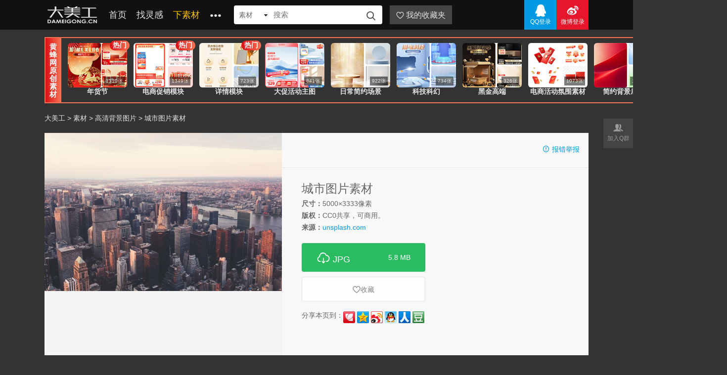

--- FILE ---
content_type: text/html; charset=utf-8
request_url: https://sc.dameigong.cn/47108.html
body_size: 7128
content:
<!DOCTYPE html PUBLIC "-//W3C//DTD XHTML 1.0 Transitional//EN" "http://www.w3.org/TR/xhtml1/DTD/xhtml1-transitional.dtd">
<html xmlns="http://www.w3.org/1999/xhtml">
<head>
    <meta http-equiv="Content-Type" content="text/html; charset=utf-8" />
    <title>城市图片素材 - 大美工素材网_分享免费共享素材 - 大美工dameigong.cn</title>
    <meta name="description" content="大美工素材频道，分享免费共享素材！提供PNG免扣素材,高清图片素材，还有免版权可商用高清图片素材下载。" />
    <meta name="keywords" content="大美工素材,大美工素材,免费素材,素材中国,PNG素材,免扣素材,免版权图片,高清图片素材,图片素材,矢量素材,设计素材" />
    <link type="text/css" href="https://dameigong.cn/style/global_v3.css?2021" rel="stylesheet">
    <script type="text/javascript" src="https://dameigong.cn/js/jquery-1.7.1.min.js"></script>
    <script type="text/javascript" src="https://dameigong.cn/js/util.js"></script>
    <script type="text/javascript" src="https://dameigong.cn/js/common.js?2021"></script>
    <script type="text/javascript">
        $(document).ready(function() {
            $("#search_text").keydown(function(event){
                var keycode = event.which;
                switch(keycode){
                    case 13://回车
                        search();
                        break;
                }
            });
            var default_type = "m";
                        default_type="m";                        $(".check_type span").attr("data", default_type);
            $(".check_type ul li").each(function(){
                if($(this).attr('data') == default_type){
                    $(".check_type span").text($(this).text());
                }
            });

        });
        function search(){
            var type = $(".check_type span").attr("data");
            var k = $("#search_text").val();
            if(k=='')return false;
            k = encodeURIComponent(k).replace(/^\s+|\s+$/g,'');
            if(k=='')return false;
            window.location.href="https://dameigong.cn/search/"+type+"-w"+k+"-s1-p1/";
        }
    </script>
</head>
<body>

<!--顶部导航 开始-->
<div class="header" id="TopFixed">
    <div class="wrap">
        <a href="https://dameigong.cn/" class="logo fl">大美工</a>
        <div class="nav fl">
            <li><a href="https://dameigong.cn/">首页</a></li>
            <li><a href="https://dameigong.cn/inspiration/">找灵感</a>
                <div class="pulldown">
                                                            <a href="https://dameigong.cn/inspiration/taobao/">电商PC首页</a>                                        <a href="https://dameigong.cn/inspiration/m/">电商手机首页</a>                                        <a href="https://dameigong.cn/inspiration/banner/">Banner海报</a>                                        <a href="https://dameigong.cn/inspiration/detail/">详情页</a>                                        <a href="https://dameigong.cn/inspiration/zhutu/">直通车/主图</a>                                        <a href="https://dameigong.cn/inspiration/web/">网页设计</a>                </div>
            </li>
            <li><a href="https://sc.dameigong.cn" class="hover">下素材</a>
                <div class="pulldown">
                                                            <a href="https://sc.dameigong.cn/png/">PNG设计素材</a>                    <a href="https://sc.dameigong.cn/bg/">高清背景图片</a>                </div>
            </li>
            <li><a href="javascript:void(0);"><i class="iconfont">&#xe601;</i></a>
                <div class="pulldown">
                    <a href="https://dameigong.cn/site/">设计导航</a>
                </div>
            </li>
        </div>

        <div class="searchbox fl">
                        <div class="check_type">
                <span data="i">灵感</span>
                <ul>
                    <li data="i">灵感</li>
                    <li data="m">素材</li>
                </ul>
            </div>
                        <input type="search" id="search_text" placeholder="搜索" class="search">
            <a href="javascript:search();" class="search_but"><i class="iconfont">&#xe608;</i></a>
        </div>

        

        <div class="morenav">
        	<ul>
            	<!--
        		<li><a href="javascript:void(0);" class="upload"><i class="iconfont">&#xe61f;</i> 上传</a>
                	<div class="pulldown">
                    	<a href="https://dameigong.cn/account/works_publish.php" class="upload">上传原创作品</a>
                    </div>
                </li>
                -->
                                <li><a href="https://dameigong.cn/login/"><i class="iconfont">&#xe611;</i> 我的收藏夹</a></li>
                			</ul>
        </div>        <!--登录前-->
        <div class="loginnav fr">
            <a href="http://passport.dameigong.cn/qq/login.php" class="login qq"><i class="iconfont">&#xe600;</i>QQ登录</a>
            <a href="http://passport.dameigong.cn/sina/login.php" class="login weibo"><i class="iconfont">&#xe602;</i>微博登录</a>
        </div>
            </div>
</div>
<!--顶部导航 结束-->
<div class="wrap">
    <!--顶部通栏 开始-->
	<div class="top_woofeng">
	  <h4 class="title">黄蜂网原创素材</h4>
	  <ul>
	    <li>
		  <a href="https://woofeng.cn/album/list-5-0-1-1.html" target="_blank">
		  <img src="https://imgcdn.dameigong.cn/20251225/20251225230057_39858.jpg" width="120" height="90" />
		  <p>年货节</p>
		  <span>1310张</span>
		  <b class="hot">热门</b>
		  </a>
		</li>
	    <li>
		  <a href="https://woofeng.cn/album/list-42-0-1-1.html" target="_blank">
		  <img src="https://imgcdn.dameigong.cn/20251012/20251012195444_60332.jpg" width="120" height="90" />
		  <p>电商促销模块</p>
		  <span>1349张</span>
		  <b class="hot">热门</b>
		  </a>
		</li>
	    <li>
		  <a href="https://woofeng.cn/album/list-14-0-1-1.html" target="_blank">
		  <img src="https://imgcdn.dameigong.cn/20250519/20250519225512_34595.jpg" width="120" height="90" />
		  <p>详情模块</p>
		  <span>723张</span>
		  <b class="hot">热门</b>
		  </a>
		</li>
	    <li>
		  <a href="https://woofeng.cn/album/list-2-0-1-1.html" target="_blank">
		  <img src="https://imgcdn.dameigong.cn/20250519/20250519225637_48708.jpg" width="120" height="90" />
		  <p>大促活动主图</p>
		  <span>841张</span>
		  </a>
		</li>
	    <li>
		  <a href="https://woofeng.cn/album/list-44-0-1-1.html" target="_blank">
		  <img src="https://imgcdn.dameigong.cn/20250519/20250519225732_94577.jpg" width="120" height="90" />
		  <p>日常简约场景</p>
		  <span>922张</span>
		  </a>
		</li>
	    <li>
		  <a href="https://woofeng.cn/album/list-32-0-1-1.html" target="_blank">
		  <img src="https://imgcdn.dameigong.cn/20250520/20250520212747_30166.jpg" width="120" height="90" />
		  <p>科技科幻</p>
		  <span>734张</span>
		  </a>
		</li>
	    <li>
		  <a href="https://woofeng.cn/album/list-21-0-1-1.html" target="_blank">
		  <img src="https://imgcdn.dameigong.cn/20251012/20251012195448_28417.jpg" width="120" height="90" />
		  <p>黑金高端</p>
		  <span>326张</span>
		  </a>
		</li>
	    <li>
		  <a href="https://woofeng.cn/album/list-40-0-1-1.html" target="_blank">
		  <img src="https://imgcdn.dameigong.cn/20250519/20250519230116_60953.jpg" width="120" height="90" />
		  <p>电商活动氛围素材</p>
		  <span>1073张</span>
		  </a>
		</li>
	    <li>
		  <a href="https://woofeng.cn/album/list-43-0-1-1.html" target="_blank">
		  <img src="https://imgcdn.dameigong.cn/20250519/20250519225859_28557.jpg" width="120" height="90" />
		  <p>简约背景底纹</p>
		  <span>1236张</span>
		  </a>
		</li>
	    <li>
		  <a href="https://woofeng.cn/album/list-46-0-1-1.html" target="_blank">
		  <img src="https://imgcdn.dameigong.cn/20250519/20250519225945_30098.jpg" width="120" height="90" />
		  <p>会议背景图片</p>
		  <span>805张</span>
		  </a>
		</li>
	  </ul>
	</div>
<!--顶部通栏 结束-->
    <script>
        function refresh_data(id){
            $(".sc_fav"+id).parent().attr("href","javascript:;");
            var lovenum = parseInt($(".sc_fav"+id).parent().attr("data-value"));
			$(".sc_fav"+id).parent().html("<i class='iconfont sc_fav"+id+"'>&#xe61e;</i>已收藏("+(lovenum+1)+")");
			$(".sc_fav"+id).parent().attr("data-fav", 1);
			$(".sc_fav"+id).parent().attr("data-value", lovenum+1);
        }		
		$(function(){
			$(".downbox .scbut a").click(function(){
				var isfav = $(".downbox .scbut a").attr("data-fav");
				var cid = 230;
				var detailId = $(".downbox .scbut a").attr("data-product");
				if(isfav == 0){
					openWin('https://sc.dameigong.cn/add_favorites.php?ok=true&id=' + detailId + '&cid=' + cid, 660, 330);
				}else if(isfav == 1){
					cancelFav(detailId, cid);
				}
			});
		});

		function cancelFav(id, cid){
			$.ajax({
				type:"post",
				data:"action=delFav&aid="+id+"&cid="+cid,
				url:"https://sc.dameigong.cn/member_business_control.php",
				dataType:'html',
				success:function(result){
					if(result == 'need_login'){
						login();
					}else if(result == 'ok'){
						var zannum = parseInt($(".downbox .scbut a").attr("data-value"));
						zannum = zannum-1;
						$(".downbox .scbut a").html("<i class='iconfont sc_fav"+id+"'>&#xe611;</i>收藏("+ zannum +")");
						$(".downbox .scbut a").attr("data-fav","0");
						$(".downbox .scbut a").attr("data-value", zannum)
					}else{
						alert(result);
					}
				},
				error: function(xhr, desc, exceptionobj){}
			});
		}
		function downloadUrl(id, type){
			if(id == "" || type == ""){
				alert("下载参数错误");
				return;
			}
			var params = "id="+id+"&type="+type;
			$.ajax({
				type:"post",
				data:"action=download&"+params,
				url:"https://sc.dameigong.cn/file_download.php",
				dataType:'html',
				success:function(result){
					if(result == 'error'){
						alert("下载参数错误");
					}else if(result == 'need_login'){
						window.location.href = "https://dameigong.cn/login/";
					}else if(result == 'need_vip'){
						$(".mask-layer,.pop-panel").fadeIn(200);
                    }else if(result == 'over_max'){
                        alert("超过最大下载次数");
					}else if(result == 'empty'){
						alert("文件为空,请联系站长");
					}else{
						window.location.href = result;
					}
				},
				error: function(xhr, desc, exceptionobj){}
			});
		}
	</script>
	
    <div class="breadcrumb"><a href="https://dameigong.cn">大美工</a> >  <a href="https://sc.dameigong.cn/">素材</a>  >
        <a href="https://sc.dameigong.cn/bg/">高清背景图片</a> > 城市图片素材
    </div>

    <!-- 素材内容 开始-->
    <div class="sc-box">

        <!--左侧内容 开始-->
        <div class="sc-left fl">
            <div class="imgbox">
                <img src="https://scimg.dameigong.cn/b/20160914/20160914205408_19192.jpg" alt="城市 都市 纽约 美国城市 大楼 高楼大厦 " title"城市 都市 纽约 美国城市 大楼 高楼大厦 " width="100%" />            </div>
        </div>
        <!--左侧内容 结束-->
    	<!--右侧内容 开始-->
    	<div class="sc-right fr" id="right-fixed">
			<div class="userinfo">
				<!--<a href="链接会员首页" target="_blank"><img src="http://qzapp.qlogo.cn/qzapp/100414805/BC70F8E1A902EA39B29869EF0DCFCE97/100" /></a>
				<span>分享者：<a href="链接会员首页" target="_blank">大王</a></span>-->
                <div class="baocuo"><a href="javascript:openWin('https://sc.dameigong.cn/report.php?id=47108&cid=230',660,330);" target="_blank"><i class="iconfont">&#xe609;</i> 报错举报</a></div>
			</div>
        	<div class="sc-right-con">
                <div class="info">
                    <h1>城市图片素材</h1>
                    <p><span>尺寸：</span>5000×3333像素</p></p>
         
                                                            <p><span>版权：</span>CC0共享，可商用。</p>
                    <p><span>来源：</span><a href="http://unsplash.com/post/96058742904/download-by-jonas-nilsson-lee" target="_blank">unsplash.com</a></p>                                    </div>
                <div class="downbox">
                    <div class="down_l fl">
                        <div class="downbut">                            <a href="javascript:downloadUrl(47108, 's')" class="btn2"><span>5.8 MB</span><i class="iconfont">&#xe60e;</i> JPG</a>
                        </div>
                        <div class="scbut">
								<a href="javascript:;" data-fav="0" data-product="47108" data-value="11"><i class="iconfont sc_fav47108">&#xe611;</i>收藏</a>
                        </div>
                        <div class="share bdsharebuttonbox">
                            <span class="fl">分享本页到：</span>
                            <a href="javascript:void(0)" class="huaban" data-cmd="huaban">花瓣网</a>
                            <a href="javascript:void(0)" class="qzone" data-cmd="qzone">QQ空间</a>
                            <a href="javascript:void(0)" class="tsina" data-cmd="tsina">新浪微博</a>
                            <a href="javascript:void(0)" class="sqq" data-cmd="sqq">QQ好友</a>
                            <a href="javascript:void(0)" class="renren" data-cmd="renren">人人网</a>
                            <a href="javascript:void(0)" class="douban" data-cmd="douban">豆瓣网</a>
                        </div>
                    </div>
                </div>
            </div>
        </div>
    	<!--右侧内容 结束-->
        <p class="clear"></p>
    </div>
    <!-- 素材内容 结束-->

    <!-- 相关素材 开始-->
    <div class="relevant">
        <div class="relevant-tit">
            <h3>相似素材</h3>
            <span>标签：</span>
			
				
            <a href="https://dameigong.cn/search/m-w城市-s1-p1/">城市</a>	
            <a href="https://dameigong.cn/search/m-w都市-s1-p1/">都市</a>	
            <a href="https://dameigong.cn/search/m-w纽约-s1-p1/">纽约</a>	
            <a href="https://dameigong.cn/search/m-w美国城市-s1-p1/">美国城市</a>	
            <a href="https://dameigong.cn/search/m-w大楼-s1-p1/">大楼</a>	
            <a href="https://dameigong.cn/search/m-w高楼大厦-s1-p1/">高楼大厦</a>        </div>
        
        <div class="sc-images">
        	            <div class="item" data-w="491" data-h="320">
                <a href="https://sc.dameigong.cn/32965.html"><img class="lazy" data-original="https://scimg.dameigong.cn/s/20160806/20160806090008_81652_new.jpg" /></a>
                                <div class="downlink">					
                	                	<a href="javascript:downloadUrl(32965, 's')" class="btn2"><span>1.9 MB</span><i class="iconfont">&#xe60e;</i> JPG</a>
                </div>
				<div class="downinfo">
					<span>图片尺寸：2817*1834</span>
					<a href="javascript:openWin('https://sc.dameigong.cn/add_favorites.php?id=32965&cid=230',660,330);" class="fr"><i class="iconfont">&#xe611;</i><span data-value="48"></span></a>
				</div>
            </div>            <div class="item" data-w="528" data-h="320">
                <a href="https://sc.dameigong.cn/32970.html"><img class="lazy" data-original="https://scimg.dameigong.cn/s/20160806/20160806090859_17742_new.jpg" /></a>
                                <div class="downlink">					
                	                	<a href="javascript:downloadUrl(32970, 's')" class="btn2"><span>2 MB</span><i class="iconfont">&#xe60e;</i> JPG</a>
                </div>
				<div class="downinfo">
					<span>图片尺寸：2920*1767</span>
					<a href="javascript:openWin('https://sc.dameigong.cn/add_favorites.php?id=32970&cid=230',660,330);" class="fr"><i class="iconfont">&#xe611;</i><span data-value="40"></span></a>
				</div>
            </div>            <div class="item" data-w="493" data-h="320">
                <a href="https://sc.dameigong.cn/32992.html"><img class="lazy" data-original="https://scimg.dameigong.cn/s/20160806/20160806092207_26397_new.jpg" /></a>
                                <div class="downlink">					
                	                	<a href="javascript:downloadUrl(32992, 's')" class="btn2"><span>872 KB</span><i class="iconfont">&#xe60e;</i> JPG</a>
                </div>
				<div class="downinfo">
					<span>图片尺寸：2076*1346</span>
					<a href="javascript:openWin('https://sc.dameigong.cn/add_favorites.php?id=32992&cid=230',660,330);" class="fr"><i class="iconfont">&#xe611;</i><span data-value="22"></span></a>
				</div>
            </div>            <div class="item" data-w="614" data-h="320">
                <a href="https://sc.dameigong.cn/32993.html"><img class="lazy" data-original="https://scimg.dameigong.cn/s/20160806/20160806092244_13299_new.jpg" /></a>
                                <div class="downlink">					
                	                	<a href="javascript:downloadUrl(32993, 's')" class="btn2"><span>487 KB</span><i class="iconfont">&#xe60e;</i> JPG</a>
                </div>
				<div class="downinfo">
					<span>图片尺寸：1920*1000</span>
					<a href="javascript:openWin('https://sc.dameigong.cn/add_favorites.php?id=32993&cid=230',660,330);" class="fr"><i class="iconfont">&#xe611;</i><span data-value="35"></span></a>
				</div>
            </div>            <div class="item" data-w="480" data-h="320">
                <a href="https://sc.dameigong.cn/33024.html"><img class="lazy" data-original="https://scimg.dameigong.cn/s/20160806/20160806094233_67592_new.jpg" /></a>
                                <div class="downlink">					
                	                	<a href="javascript:downloadUrl(33024, 's')" class="btn2"><span>1.4 MB</span><i class="iconfont">&#xe60e;</i> JPG</a>
                </div>
				<div class="downinfo">
					<span>图片尺寸：3000*2000</span>
					<a href="javascript:openWin('https://sc.dameigong.cn/add_favorites.php?id=33024&cid=230',660,330);" class="fr"><i class="iconfont">&#xe611;</i><span data-value="15"></span></a>
				</div>
            </div>            <div class="item" data-w="512" data-h="320">
                <a href="https://sc.dameigong.cn/33831.html"><img class="lazy" data-original="https://scimg.dameigong.cn/s/20160807/20160807002535_30466_new.jpg" /></a>
                                <div class="downlink">					
                	                	<a href="javascript:downloadUrl(33831, 's')" class="btn2"><span>1.3 MB</span><i class="iconfont">&#xe60e;</i> JPG</a>
                </div>
				<div class="downinfo">
					<span>图片尺寸：2880*1800</span>
					<a href="javascript:openWin('https://sc.dameigong.cn/add_favorites.php?id=33831&cid=230',660,330);" class="fr"><i class="iconfont">&#xe611;</i><span data-value="6"></span></a>
				</div>
            </div>            <div class="item" data-w="861" data-h="320">
                <a href="https://sc.dameigong.cn/46913.html"><img class="lazy" data-original="https://scimg.dameigong.cn/s/20160913/20160913222502_29631.jpg" /></a>
                                <div class="cc0">CC0共享</div>                <div class="downlink">					
                	                	<a href="javascript:downloadUrl(46913, 's')" class="btn2"><span>804 KB</span><i class="iconfont">&#xe60e;</i> JPG</a>
                </div>
				<div class="downinfo">
					<span>图片尺寸：1920*713</span>
					<a href="javascript:openWin('https://sc.dameigong.cn/add_favorites.php?id=46913&cid=230',660,330);" class="fr"><i class="iconfont">&#xe611;</i><span data-value="16"></span></a>
				</div>
            </div>            <div class="item" data-w="480" data-h="320">
                <a href="https://sc.dameigong.cn/47103.html"><img class="lazy" data-original="https://scimg.dameigong.cn/s/20160914/20160914204453_54244.jpg" /></a>
                                <div class="cc0">CC0共享</div>                <div class="downlink">					
                	                	<a href="javascript:downloadUrl(47103, 's')" class="btn2"><span>5.7 MB</span><i class="iconfont">&#xe60e;</i> JPG</a>
                </div>
				<div class="downinfo">
					<span>图片尺寸：5760*3840</span>
					<a href="javascript:openWin('https://sc.dameigong.cn/add_favorites.php?id=47103&cid=230',660,330);" class="fr"><i class="iconfont">&#xe611;</i><span data-value="6"></span></a>
				</div>
            </div>            <div class="item" data-w="486" data-h="320">
                <a href="https://sc.dameigong.cn/47104.html"><img class="lazy" data-original="https://scimg.dameigong.cn/s/20160914/20160914204623_46094.jpg" /></a>
                                <div class="downlink">					
                	                	<a href="javascript:downloadUrl(47104, 's')" class="btn2"><span>6.1 MB</span><i class="iconfont">&#xe60e;</i> JPG</a>
                </div>
				<div class="downinfo">
					<span>图片尺寸：5000*3288</span>
					<a href="javascript:openWin('https://sc.dameigong.cn/add_favorites.php?id=47104&cid=230',660,330);" class="fr"><i class="iconfont">&#xe611;</i><span data-value="11"></span></a>
				</div>
            </div>            <div class="item" data-w="754" data-h="320">
                <a href="https://sc.dameigong.cn/47105.html"><img class="lazy" data-original="https://scimg.dameigong.cn/s/20160914/20160914204759_33259.jpg" /></a>
                                <div class="cc0">CC0共享</div>                <div class="downlink">					
                	                	<a href="javascript:downloadUrl(47105, 's')" class="btn2"><span>6.3 MB</span><i class="iconfont">&#xe60e;</i> JPG</a>
                </div>
				<div class="downinfo">
					<span>图片尺寸：5184*2200</span>
					<a href="javascript:openWin('https://sc.dameigong.cn/add_favorites.php?id=47105&cid=230',660,330);" class="fr"><i class="iconfont">&#xe611;</i><span data-value="13"></span></a>
				</div>
            </div>            <div class="item" data-w="568" data-h="320">
                <a href="https://sc.dameigong.cn/47106.html"><img class="lazy" data-original="https://scimg.dameigong.cn/s/20160914/20160914204920_82248.jpg" /></a>
                                <div class="cc0">CC0共享</div>                <div class="downlink">					
                	                	<a href="javascript:downloadUrl(47106, 's')" class="btn2"><span>2.9 MB</span><i class="iconfont">&#xe60e;</i> JPG</a>
                </div>
				<div class="downinfo">
					<span>图片尺寸：2560*1440</span>
					<a href="javascript:openWin('https://sc.dameigong.cn/add_favorites.php?id=47106&cid=230',660,330);" class="fr"><i class="iconfont">&#xe611;</i><span data-value="10"></span></a>
				</div>
            </div>            <div class="item" data-w="480" data-h="320">
                <a href="https://sc.dameigong.cn/47107.html"><img class="lazy" data-original="https://scimg.dameigong.cn/s/20160914/20160914205232_52692.jpg" /></a>
                                <div class="cc0">CC0共享</div>                <div class="downlink">					
                	                	<a href="javascript:downloadUrl(47107, 's')" class="btn2"><span>4.4 MB</span><i class="iconfont">&#xe60e;</i> JPG</a>
                </div>
				<div class="downinfo">
					<span>图片尺寸：3000*2000</span>
					<a href="javascript:openWin('https://sc.dameigong.cn/add_favorites.php?id=47107&cid=230',660,330);" class="fr"><i class="iconfont">&#xe611;</i><span data-value="8"></span></a>
				</div>
            </div>            <div class="item" data-w="480" data-h="320">
                <a href="https://sc.dameigong.cn/47108.html"><img class="lazy" data-original="https://scimg.dameigong.cn/s/20160914/20160914205408_19192.jpg" /></a>
                                <div class="cc0">CC0共享</div>                <div class="downlink">					
                	                	<a href="javascript:downloadUrl(47108, 's')" class="btn2"><span>5.8 MB</span><i class="iconfont">&#xe60e;</i> JPG</a>
                </div>
				<div class="downinfo">
					<span>图片尺寸：5000*3333</span>
					<a href="javascript:openWin('https://sc.dameigong.cn/add_favorites.php?id=47108&cid=230',660,330);" class="fr"><i class="iconfont">&#xe611;</i><span data-value="11"></span></a>
				</div>
            </div>            <div class="item" data-w="568" data-h="320">
                <a href="https://sc.dameigong.cn/47109.html"><img class="lazy" data-original="https://scimg.dameigong.cn/s/20160914/20160914205448_29824.jpg" /></a>
                                <div class="cc0">CC0共享</div>                <div class="downlink">					
                	                	<a href="javascript:downloadUrl(47109, 's')" class="btn2"><span>2.2 MB</span><i class="iconfont">&#xe60e;</i> JPG</a>
                </div>
				<div class="downinfo">
					<span>图片尺寸：2560*1440</span>
					<a href="javascript:openWin('https://sc.dameigong.cn/add_favorites.php?id=47109&cid=230',660,330);" class="fr"><i class="iconfont">&#xe611;</i><span data-value="26"></span></a>
				</div>
            </div>            <div class="item" data-w="512" data-h="320">
                <a href="https://sc.dameigong.cn/47110.html"><img class="lazy" data-original="https://scimg.dameigong.cn/s/20160914/20160914205715_78346.jpg" /></a>
                                <div class="cc0">CC0共享</div>                <div class="downlink">					
                	                	<a href="javascript:downloadUrl(47110, 's')" class="btn2"><span>882 KB</span><i class="iconfont">&#xe60e;</i> JPG</a>
                </div>
				<div class="downinfo">
					<span>图片尺寸：1920*1200</span>
					<a href="javascript:openWin('https://sc.dameigong.cn/add_favorites.php?id=47110&cid=230',660,330);" class="fr"><i class="iconfont">&#xe611;</i><span data-value="10"></span></a>
				</div>
            </div>            <div class="item" data-w="480" data-h="320">
                <a href="https://sc.dameigong.cn/47111.html"><img class="lazy" data-original="https://scimg.dameigong.cn/s/20160914/20160914205910_67909.jpg" /></a>
                                <div class="cc0">CC0共享</div>                <div class="downlink">					
                	                	<a href="javascript:downloadUrl(47111, 's')" class="btn2"><span>5.3 MB</span><i class="iconfont">&#xe60e;</i> JPG</a>
                </div>
				<div class="downinfo">
					<span>图片尺寸：4896*3264</span>
					<a href="javascript:openWin('https://sc.dameigong.cn/add_favorites.php?id=47111&cid=230',660,330);" class="fr"><i class="iconfont">&#xe611;</i><span data-value="5"></span></a>
				</div>
            </div>            <div class="item" data-w="480" data-h="320">
                <a href="https://sc.dameigong.cn/47112.html"><img class="lazy" data-original="https://scimg.dameigong.cn/s/20160914/20160914210026_80082.jpg" /></a>
                                <div class="cc0">CC0共享</div>                <div class="downlink">					
                	                	<a href="javascript:downloadUrl(47112, 's')" class="btn2"><span>6.2 MB</span><i class="iconfont">&#xe60e;</i> JPG</a>
                </div>
				<div class="downinfo">
					<span>图片尺寸：5760*3840</span>
					<a href="javascript:openWin('https://sc.dameigong.cn/add_favorites.php?id=47112&cid=230',660,330);" class="fr"><i class="iconfont">&#xe611;</i><span data-value="3"></span></a>
				</div>
            </div>            <div class="item" data-w="480" data-h="320">
                <a href="https://sc.dameigong.cn/47113.html"><img class="lazy" data-original="https://scimg.dameigong.cn/s/20160914/20160914210124_82666.jpg" /></a>
                                <div class="cc0">CC0共享</div>                <div class="downlink">					
                	                	<a href="javascript:downloadUrl(47113, 's')" class="btn2"><span>7 MB</span><i class="iconfont">&#xe60e;</i> JPG</a>
                </div>
				<div class="downinfo">
					<span>图片尺寸：5760*3840</span>
					<a href="javascript:openWin('https://sc.dameigong.cn/add_favorites.php?id=47113&cid=230',660,330);" class="fr"><i class="iconfont">&#xe611;</i><span data-value="20"></span></a>
				</div>
            </div>            <div class="item" data-w="480" data-h="320">
                <a href="https://sc.dameigong.cn/47114.html"><img class="lazy" data-original="https://scimg.dameigong.cn/s/20160914/20160914210309_37163.jpg" /></a>
                                <div class="cc0">CC0共享</div>                <div class="downlink">					
                	                	<a href="javascript:downloadUrl(47114, 's')" class="btn2"><span>5.1 MB</span><i class="iconfont">&#xe60e;</i> JPG</a>
                </div>
				<div class="downinfo">
					<span>图片尺寸：5616*3744</span>
					<a href="javascript:openWin('https://sc.dameigong.cn/add_favorites.php?id=47114&cid=230',660,330);" class="fr"><i class="iconfont">&#xe611;</i><span data-value="1"></span></a>
				</div>
            </div>            <div class="item" data-w="452" data-h="320">
                <a href="https://sc.dameigong.cn/47115.html"><img class="lazy" data-original="https://scimg.dameigong.cn/s/20160914/20160914210402_22149.jpg" /></a>
                                <div class="cc0">CC0共享</div>                <div class="downlink">					
                	                	<a href="javascript:downloadUrl(47115, 's')" class="btn2"><span>6.4 MB</span><i class="iconfont">&#xe60e;</i> JPG</a>
                </div>
				<div class="downinfo">
					<span>图片尺寸：4000*2828</span>
					<a href="javascript:openWin('https://sc.dameigong.cn/add_favorites.php?id=47115&cid=230',660,330);" class="fr"><i class="iconfont">&#xe611;</i><span data-value="12"></span></a>
				</div>
            </div>		</div>        
        
    </div>
    <!-- 相关素材 结束-->
    <!--底部通栏 开始-->
<div class="bannerbox">
  <a href="https://miling.cc/?type=album&first=sucai" target="_blank"><div style="width:100%; height:60px; background: url(https://imgcdn.dameigong.cn/20250216/20250216225732_30019.jpg) no-repeat center center;"></div></a>
</div>
<!--底部通栏 结束-->
</div>

<!--网站底部 开始-->
<div class="footer" style="padding-top:30px">
	<div class="wrap">
    	<div class="slogan fl">
        	<p class="logoicon">大美工</p>
        </div>
    	<div class="sitelink fl">
            <a href="http://dameigong.cn/about/contact.html" target="_blank">联系站长</a>
            <p>&copy; dameigong.cn 2020 <a href="http://www.beian.miit.gov.cn" target="_blank">皖ICP备17012709号</a></p>
        </div>
        <div class="service fl">
        	<a href="http://wpa.qq.com/msgrd?v=3&uin=1506040013&site=qq&menu=yes" target="_blank"><i class="iconfont">&#xe600;</i> 联系网站站长</a>
            <p>周一至周日 9:00-23:30</p>
        </div>
		<div class="shenming fr">大美工网站内容收录自互联网，若发现您的权利被侵害，请联系1506040013@qq.com ，我们尽快处理。 </div>
    </div>
</div>
<!--网站底部 结束-->

<!--网站右侧固定导航 开始-->
<div class="rightnav">
    <ul>
        <li><a target="_blank" href="http://shang.qq.com/wpa/qunwpa?idkey=1d60663644a19bac031e67b0ea1cc171bf44854f409d6664b1815cdcf17ab92c"><i class="iconfont">&#xe618;</i>加入Q群</a></li>
        <li class="gotop">回到顶部</li>
    </ul>
</div>
<!--网站右侧固定导航 结束-->

<!-- 赞助VIP下载提示 开始 -->
<div class="mask-layer"></div>
<div class="pop-panel">
    <div class="tit">
        <a href="javascript:void(0);" class="close-panel">X</a>
        <h3><i class="iconfont">&#xe606;</i> 下载提示</h3>
    </div>
    <div class="pop-con">
        <p>您今天的下载数量达到上限啦~</p>
        <p>请明天再来哦！</p>
    </div>
    <!--<div class="pop-con">
        <p>Woo! 您今天的下载数量达到上限啦~</p>
        <p style="font-size:14px;">注：局域网用户每日可免费下载3张</p>
        <p>立即升级为大美工VIP会员获取更多下载</p>
        <a href="/vip.html">了解大美工VIP会员</a>
    </div>-->
</div>
<!-- 赞助VIP下载提示 结束 -->


<!-- JS效果代码 开始-->
<script src="/js/jquery-scrolltofixed-min.js"></script>
<script src="/js/jquery.wookmark.min.js"></script>
<script src="/js/jquery.flex-images.js"></script>
<script src="/js/jquery.lazyload.min.js"></script>
<script type="text/javascript">
	$("img.lazy").lazyload({effect: "fadeIn"});
    $('#tiles li').wookmark({autoResize: true, container: $('#content'), offset: 20});
	$('.sc-images').flexImages({rowHeight: 340});
    $('.header').scrollToFixed({zIndex: 5});
    $('#right-fixed').scrollToFixed({
        marginTop: 60,
        limit: function() {
            var limit = $('.relevant').offset().top - $('#right-fixed').outerHeight(true) - 0;
            return limit;
        },
        zIndex: 1
    });
</script>
<!-- JS效果代码 结束-->


<div style="display:none">
<script>
var _hmt = _hmt || [];
(function() {
  var hm = document.createElement("script");
  hm.src = "https://hm.baidu.com/hm.js?ec55a6eb384c11a840ebfda9897aae1d";
  var s = document.getElementsByTagName("script")[0]; 
  s.parentNode.insertBefore(hm, s);
})();
</script>
</div>
</body>
</html>

--- FILE ---
content_type: application/javascript
request_url: https://dameigong.cn/js/common.js?2021
body_size: 1144
content:
$(document).ready(function() {
	
	// 顶部搜索表单值清空
	/*
	$("input[id='search_text']").bind({
		focus: function () {
			if (this.value == this.defaultValue) {
				this.value = "";
			}
		},
		blur: function () {
			if (this.value == "") {
				this.value = this.defaultValue;
			}
		}
	});
	*/
	

	// 顶部搜索选择
	$(".check_type").hover(function(){
		$(".check_type ul").show();
	},function(){
		$(".check_type ul").hide();
	});
	$(".check_type ul li").click(function(){
		$(".check_type span").text($(this).text());
		$(".check_type span").attr('data',$(this).attr('data'));
		$(".check_type ul").hide();
	});


	//下拉菜单
	$(".loginnav li,.wright li,.site-sort span,.submenu li,.nav li,.rightnav li,.morenav li").hover(function(){
		$(this).find(".pulldown").show();
	},function(){
		$(this).find(".pulldown").hide();
	});



	//列表图片动态效果
	$('.picopacity li').hover(function(){
		$("img", this).stop().animate({"opacity":"0.8"},200);
	}, function() {
		$("img", this).stop().animate({"opacity":"1"},200);
	});


	//设计导航显示效果
	$('.sitelist li,.codelist li,.sc-images .item').hover(function(){
		$(this).find(".hover").fadeIn(200);
		$(this).find(".downlink").fadeIn(200);
		$(this).find(".del").fadeIn(200);
	}, function() {
		$(this).find(".hover").fadeOut(200);
		$(this).find(".downlink").fadeOut(200);
		$(this).find(".del").fadeOut(200);
	});


	//收藏夹频道
	$('.member-content li').hover(function(){
		$(this).find(".edit").show();
	}, function() {
		$(this).find(".edit").hide();
	});

	//网站底部关键字切换
	$('.hotkey-tab a').hover(function(){
		var index = $(this).index();
		$('.hotkey-content ul').eq(index).show().siblings().hide();
		$(".hotkey-tab a").eq($(this).index()).addClass("cur").siblings().removeClass('cur');
	});

	//首页关键字切换
	$('.png-list-tab a').hover(function(){
		var index = $(this).index();
		$('.png-list-content ul').eq(index).show().siblings().hide();
		$(".png-list-tab a").eq($(this).index()).addClass("cur").siblings().removeClass('cur');
	});

	$('.bg-list-tab a').hover(function(){
		var index = $(this).index();
		$('.bg-list-content ul').eq(index).show().siblings().hide();
		$(".bg-list-tab a").eq($(this).index()).addClass("cur").siblings().removeClass('cur');
	});


	//VIP产品类型
	$('.vipnew-tab a').click(function(){
		var index = $(this).index();
		$('.vipnew-content ul').eq(index).show().siblings().hide();
		$(".vipnew-tab a").eq($(this).index()).addClass("cur").siblings().removeClass('cur');
	});



	//返回顶部
	$('.gotop').click(function(){$('html,body').animate({scrollTop: 0}, 500);});
	$(window).scroll(function(e){
		s = $(document).scrollTop();	
		if($(window).scrollTop() >= 300){ 
				$('.gotop').fadeIn(300); 
			}else{    
				$('.gotop').fadeOut(300); 
		}  
	});


	//弹出层
	$(".showpanel").click(function(){
		$(".mask-layer,.pop-panel").fadeIn(200);
	});
	
	$(".close-panel").click(function(){
		$(".mask-layer,.pop-panel").fadeOut(500);
	});


	//其他


});





function login(){
	window.location.href ="http://woofeng.cn/login/";
}


--- FILE ---
content_type: application/javascript
request_url: https://dameigong.cn/js/util.js
body_size: 770
content:
String.prototype.trim = function() {
	return this.replace(/^\s+|\s+$/g, '');
};

function isAlphaNumber(str){
	var result=str.match(/^[a-zA-Z0-9]+$/); 
	if(result==null) return false; 
	return true; 
}
function isDir(str){
	var result=str.match(/^[_\/a-zA-Z0-9]+$/); 
	if(result==null) return false; 
	return true; 
}

function checkEmail(a){
	return /^\w+([-\.]\w+)*@\w+([\.-]\w+)*\.\w{2,4}$/.test(a);
}

function checkURL(a){
   var strRegex = "^((https|http|ftp|rtsp|mms)?://)"       
	   + "?(([0-9a-zA-Z_!~*'().&=+$%-]+: )?[0-9a-zA-Z_!~*'().&=+$%-]+@)?" //ftp的user@      
	   + "(([0-9]{1,3}\.){3}[0-9]{1,3}" // IP形式的URL- 199.194.52.184      
	   + "|" // 允许IP和DOMAIN（域名）      
	   + "([0-9a-zA-Z_!~*'()-]+\.)*" // 域名- www.      
	   + "([0-9a-zA-Z][0-9a-zA-Z-]{0,61})?[0-9a-zA-Z]\." // 二级域名      
	   + "[a-zA-Z]{2,6})" // first level domain- .com or .museum      
	   + "(:[0-9]{1,4})?" // 端口- :80      
	   + "((/?)|"       
	   + "(/[0-9a-zA-Z_!~*'().;?:@&=+$,%#-]+)+/?)$";      
   var re = new RegExp(strRegex);      
   return re.test(a);   
}

function checkQQ(a){
	var reg = /^[1-9]\d{4,15}$/;
	return reg.test(a);
}
function openWin(url,width,height){
	window.open(url,'opennw','height='+height+',width='+width+',toolbar=no,menubar=no,scrollbars=no,resizable=no,status=no,location=no');
}

--- FILE ---
content_type: application/javascript
request_url: https://sc.dameigong.cn/js/jquery.wookmark.min.js
body_size: 1040
content:
/*!
  jQuery Wookmark plugin 0.5
  @name jquery.wookmark.js
  @author Christoph Ono (chri@sto.ph or @gbks)
  @version 0.5
  @date 3/19/2012
  @category jQuery plugin
  @copyright (c) 2009-2012 Christoph Ono (www.wookmark.com)
  @license Licensed under the MIT (http://www.opensource.org/licenses/mit-license.php) license.
*/
$.fn.wookmark=function(a){if(!this.wookmarkOptions){this.wookmarkOptions=$.extend({container:$("body"),offset:2,autoResize:false,itemWidth:$(this[0]).outerWidth(),resizeDelay:50},a)}else if(a){this.wookmarkOptions=$.extend(this.wookmarkOptions,a)}if(!this.wookmarkColumns){this.wookmarkColumns=null;this.wookmarkContainerWidth=null}this.wookmarkLayout=function(){var a=this.wookmarkOptions.itemWidth+this.wookmarkOptions.offset;var b=this.wookmarkOptions.container.width();var c=Math.floor((b+this.wookmarkOptions.offset)/a);var d=Math.round((b-(c*a-this.wookmarkOptions.offset))/2);var e=0;if(this.wookmarkColumns!=null&&this.wookmarkColumns.length==c){e=this.wookmarkLayoutColumns(a,d)}else{e=this.wookmarkLayoutFull(a,c,d)}this.wookmarkOptions.container.css("height",e+"px")};this.wookmarkLayoutFull=function(a,b,c){var d=[];while(d.length<b){d.push(0)}this.wookmarkColumns=[];while(this.wookmarkColumns.length<b){this.wookmarkColumns.push([])}var e,f,g,h=0,i=0,j=this.length,k=null,l=null,m=0;for(;h<j;h++){e=$(this[h]);k=null;l=0;for(i=0;i<b;i++){if(k==null||d[i]<k){k=d[i];l=i}}e.css({position:"absolute",top:k+"px",left:l*a+c+"px"});d[l]=k+e.outerHeight()+this.wookmarkOptions.offset;m=Math.max(m,d[l]);this.wookmarkColumns[l].push(e)}return m};this.wookmarkLayoutColumns=function(a,b){var c=[];while(c.length<this.wookmarkColumns.length){c.push(0)}var d=0,e=this.wookmarkColumns.length,f;var g=0,h,i;var j=0;for(;d<e;d++){f=this.wookmarkColumns[d];h=f.length;for(g=0;g<h;g++){i=f[g];i.css({left:d*a+b+"px",top:c[d]+"px"});c[d]+=i.outerHeight()+this.wookmarkOptions.offset;j=Math.max(j,c[d])}}return j};this.wookmarkResizeTimer=null;if(!this.wookmarkResizeMethod){this.wookmarkResizeMethod=null}if(this.wookmarkOptions.autoResize){this.wookmarkOnResize=function(a){if(this.wookmarkResizeTimer){clearTimeout(this.wookmarkResizeTimer)}this.wookmarkResizeTimer=setTimeout($.proxy(this.wookmarkLayout,this),this.wookmarkOptions.resizeDelay)};if(!this.wookmarkResizeMethod){this.wookmarkResizeMethod=$.proxy(this.wookmarkOnResize,this)}$(window).resize(this.wookmarkResizeMethod)}this.wookmarkClear=function(){if(this.wookmarkResizeTimer){clearTimeout(this.wookmarkResizeTimer);this.wookmarkResizeTimer=null}if(this.wookmarkResizeMethod){$(window).unbind("resize",this.wookmarkResizeMethod)}};this.wookmarkLayout();this.show()}